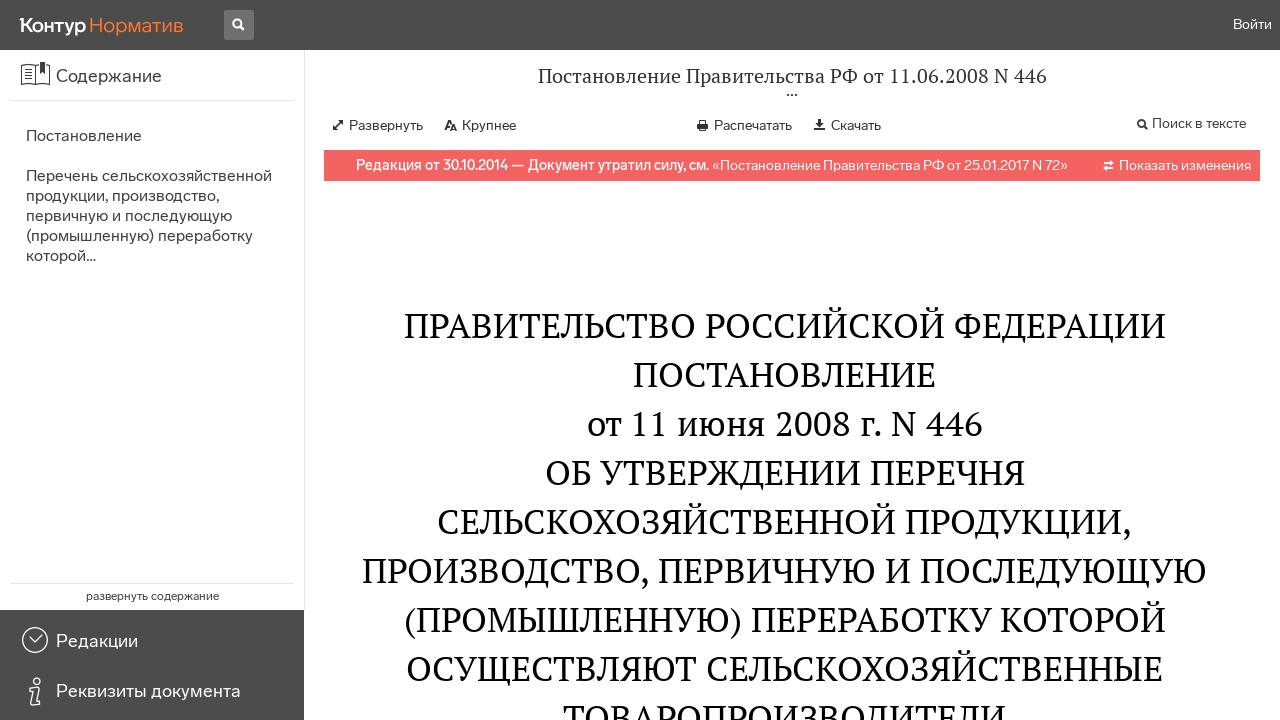

--- FILE ---
content_type: text/html; charset=utf-8
request_url: https://normativ.kontur.ru/document?moduleId=1&documentId=230028
body_size: 11813
content:


<!doctype html>
<html lang="ru" prefix="og: http://ogp.me/ns# article: http://ogp.me/ns/article#">
<head runat="server">
	<meta charset="utf-8">


<title>Постановление Правительства РФ от 11.06.2008 N 446 &mdash; Редакция от 30.10.2014 &mdash; Контур.Норматив</title>

	<meta name="description" content="Постановление Правительства РФ от 11.06.2008 N 446 об утверждении перечня сельскохозяйственной продукции, производство, первичную и последующую (промышленную) переработку которой осуществляют сельскохозяйственные товаропроизводители &mdash; Редакция от 30.10.2014 &mdash; с последними изменениями скачать на сайте Контур.Норматив" />

	<meta name="keywords" content="Постановление Правительства РФ от 11.06.2008 N 446"/>

	<link rel="canonical" href="https://normativ.kontur.ru/document?moduleId=1&documentId=230028" />

	<script type="application/ld+json">
		{  "@context": "http://schema.org",  "@type": "BreadcrumbList",  "itemListElement": [{"@type": "ListItem","position": 1,"item": {  "@id": "https://normativ.kontur.ru/?from=bc_fz",  "name": "Кодексы и Законы"}  }]}
	</script>


	<meta http-equiv="X-UA-Compatible" content="IE=edge">
	<meta name="viewport" content="width=device-width, initial-scale=1">

	
<script src="/theme/js/lib/sentry-7.106.1.min.js?2040292591" crossorigin="anonymous"></script>
<script>
	Sentry.init({
		dsn: "https://1ba55aec74cf403a96b32cadeffe9d90@sentry.kontur.host/1023",
		environment: "prod",
		release: "561fedb94d34e223a46b1d0eb62981f07c373bd0",
		beforeSend: function(event) {
			event.fingerprint = ['{{ default }}', "prod"];

			return event;
		},
		tracesSampleRate: 0.1,
	});
	Sentry.setUser({
		id: null
	});
	Sentry.setTag("protocol", document.location.protocol);
	if (!Object.fromEntries) {
		Sentry.setTag("OldBrowser", "OldBrowser");
	}
</script>
	
<script src="https://metrika.kontur.ru/tracker/normativ.js"></script>
<script src="/theme/js/click-listener.js"></script>
<script>
	normativQueue = [];
	window.listenToClicks(function (trackData) {
		var action = [trackData.id, trackData.className, trackData.textContent].join(' ');
		normativQueue.push(['trackEvent', 'normativ-auto', action, null, JSON.stringify(trackData)]);
	});
</script>


	

<link rel="shortcut icon" type="image/x-icon" href="https://s.kontur.ru/common-v2/icons-products/normativ/favicon/favicon.ico">
<link rel="apple-touch-icon" sizes="120x120" href="/apple-touch-icon.png?v=3">
<link rel="icon" type="image/png" sizes="32x32" href="https://s.kontur.ru/common-v2/icons-products/normativ/favicon/normativ-favicon-32.png">
<link rel="icon" type="image/png" sizes="16x16" href="https://s.kontur.ru/common-v2/icons-products/normativ/favicon/normativ-favicon-16.png">

<link href="/theme/css/document.min.css?2040292591" rel="stylesheet"/>
<link href="/theme/css/doc.min.css?2040292591" rel="stylesheet"/>



<script type="text/javascript">
	(function() {
		var alreadyInited = window.currentAccountInfo != null;
		if (alreadyInited)
			return;

		var info = window.currentAccountInfo = {
			id: null,
			region: null,
			autoRegion: null,
			roles: "Guest",
			isExternUser: false,
			isDemoUser: false,
			isExpert: false,			
		};

		
	})();
</script>

	<script src="/theme/js/doc-page.min.js?2040292591" type="text/javascript"></script>
	<script src="https://yastatic.net/es5-shims/0.0.2/es5-shims.min.js"></script>
	<script src="https://yastatic.net/share2/share.js"></script>

	

<script>
    var pageOptions = pageOptions || {};
    pageOptions.common = {"account":{"accountId":null,"portalUserId":null,"userName":null,"email":null,"newEmail":null,"emailApproved":null,"inn":null,"kpp":null,"phone":null,"orgName":null},"isFTest":false,"tokenInput":"\u003cinput name=\u0022__RequestVerificationToken\u0022 type=\u0022hidden\u0022 value=\u0022x3JrNCZXmoRe3IV/bne2wO+CY489/PWcEslQ1hKNlCK581b1i0ZPyhgMpP+Gx6hpl4gQJK6pE5Mbfy8hnAjtezSMBQIosyr3y4TU8FBw3srKIMPiquT5ac6bFv2WiuULrRmevw==\u0022 /\u003e"};
    window.microSessionId = "bc163e36-2a7a-4d1d-a301-71140593af9b";
</script>
</head>
<body class="document   " id="document">
<div id="root"></div>
		<div id="OldBrowsersWarning" style="max-height: 66px;" data-tid="OldBrowsersWarning"></div>
<script>
	document.backendVersion =
		'561fedb94d34e223a46b1d0eb62981f07c373bd0';

	function mobileExpand() {
		var $body = $(document.body);
		if ($(window).width() < 800) {
			$body.addClass('is-mobile-view is-mobile-expanded');
			if ($body.hasClass('is-expanded')) {
				$body.removeClass('is-expanded').addClass('-is-expanded');
			}
		} else {
			$body.removeClass('is-mobile-view is-mobile-expanded');
			if ($body.hasClass('-is-expanded')) {
				$body.removeClass('-is-expanded').addClass('is-expanded');
			}
		}
	}

	mobileExpand();
	$(window).on('resize', mobileExpand);
</script>


<div class="l-main" id="document-area">
			<div class="l-aside">
				

<div class="sidebar" id="js-sidebar">
	<div class="sidebar-blocks">
			<div class="sidebar-block sidebar-contents is-active" data-sidebar-block-type="contents" style="bottom:110px;top:0px;">
				<div class="sidebar-block-title" data-clickable data-tid="SidebarBlockTitle">
					<span class="sidebar-block-title-icon">
						<span class="icon"></span>
					</span>
					<span class="sidebar-block-title-text">Содержание</span>
				</div>
				<div class="sidebar-block-content" id="js-sidebar-contents-frame">

				</div>
			</div>
			<div class="sidebar-block sidebar-revisions " data-sidebar-block-type="revisions" style="bottom:55px;">
				<div class="sidebar-block-title" data-clickable data-tid="SidebarBlockTitle">
					<span class="sidebar-block-title-icon">
						<span class="icon"></span>
					</span>
					<span class="sidebar-block-title-text">Редакции</span>
				</div>
				<div class="sidebar-block-content" id="js-sidebar-revisions-frame">

				</div>
			</div>
			<div class="sidebar-block sidebar-info " data-sidebar-block-type="info" style="bottom:5px;">
				<div class="sidebar-block-title" data-clickable data-tid="SidebarBlockTitle">
					<span class="sidebar-block-title-icon">
						<span class="icon"></span>
					</span>
					<span class="sidebar-block-title-text">Реквизиты документа</span>
				</div>
				<div class="sidebar-block-content" id="js-sidebar-info-frame">
					

<div class="doc_info">
		<div class="doc_info-text dt-list_colon-separated">
			<dl><dt>Вид</dt><dd>Перечень<br/>Постановление</dd>
<dt>Принят</dt><dd>Правительство РФ 11.06.2008</dd>
<dt>Номер</dt><dd>446</dd>
<dt>Редакция от</dt><dd>30.10.2014</dd>
<dt>Дата начала действия</dt><dd>13.11.2014</dd>
<dt>Статус</dt><dd>Отменен</dd>
<dt>Опубликован</dt><dd>В данном виде документ опубликован не был<br/>(в ред. от 11.06.2008 - Документ в электронном виде ФАПСИ, НТЦ "Система",<br/>"Собрание законодательства РФ" N 25, 23.06.2008, ст. 2981)</dd>
</dl>
		</div>
		<div class="doc_info-title2">Примечания</div>
		<div class="doc_info-text dt-list_colon-separated">
				
<P class="dt-p" data-wi="0">Данный документ признан УТРАТИВШИМ СИЛУ (с 04.02.2017)</P><P class="dt-p" data-wi="7"><A HREF="/document?moduleId=1&amp;documentId=287888#l0" data-status="actual" class="H" TARGET="_blank">ПОСТАНОВЛЕНИЕ Правительства РФ от 25.01.2017 N 72</A></P><span class="dt-b"></span><P class="dt-p" data-wi="14">Данный документ вступил в силу по истечении 7 дней после дня его официального опубликования (<A HREF="/document?moduleId=1&amp;documentId=82861#l14" class="a" TARGET="_blank">п. 6</A> Указа Президента РФ от 23.05.96 N 763)</P><span class="dt-b"></span><P class="dt-p" data-wi="38">Данный документ принят ВО ИСПОЛНЕНИЕ</P><P class="dt-p" data-wi="43"><A HREF="/document?moduleId=1&amp;documentId=189047#l0" class="G" TARGET="_blank">ФЕДЕРАЛЬНОГО ЗАКОНА от 29.12.2006 N 264-ФЗ</A></P>

		</div>
</div>
				</div>
			</div>
	</div>
</div>

			</div>			
	<div class="l-content">
		<div class="doc_frame" id="js-doc-frame">
			<div class="doc_frame-scroll" id="js-doc-scroll-container">
				


<div class="l-container doc_header" id="js-doc-header">
	<div class="doc_header-wrapper">
		<div class="doc_header-container">
			<div class="doc_header-content">
				
<div class="doc_titlebar-wrapper">
	<div class="doc_titlebar" id="js-titlebar" data-clickable data-tid="DocTitlebar">
		<h1 class="doc_titlebar-title">Постановление Правительства РФ от 11.06.2008 N 446</h1>
			<div class="doc_titlebar-title-second">&quot;Об утверждении перечня сельскохозяйственной продукции, производство, первичную и последующую (промышленную) переработку которой осуществляют сельскохозяйственные товаропроизводители&quot;</div>
			<div class="doc_titlebar-toggle"></div>
	</div>
</div>

				<div class="doc_toolbar-wrapper">
	<div class="doc_toolbar" id="js-doc-page-toolbar"></div>
</div>
				




	<div class="rev_info-wrapper">
		<div class="rev_info rev_info--expired" id="js-revisions-info">
			<div class="rev_info-status" id="js-revisions-status" data-status="Cancelled" data-status-type="General"><b>Редакция от 30.10.2014 &mdash; Документ утратил силу, см.</b> «<a class ='rev_info-cancelling_doc_link js-cancellingDocLink' href='/document?moduleId=1&documentId=287888' target='_blank'>Постановление Правительства РФ от 25.01.2017 N 72</a>»</div>
				<div class="rev_info-diff" id="js-rev-info-diff" data-clickable data-tid="RevInfoDiff"><span class="rev_info-diff-icon ficon">&#xe06d;</span> <span class="rev_info-diff-text">Показать изменения</span></div>
		</div>
	</div>
			</div>
		</div>
	</div>
</div>
				<div class="l-container doc_frame-container" id="js-doc-frame-container">
					<div class="doc_container fs-smaller" id="js-doc-container">
						<div class="doc_frame-page doc_frame-page--fst is-in-viewport" >
								<div class="doc_text lmml-0" id="js-doc-text">
										<div class="doc_text_part" id="js-doc-text-part">
											<div class="doc_text_part-content" id="js-doc-text-content-part" >
												<P class="dt-p" data-wi="0"><A NAME="l0"></A></P><H2 style="text-align: center" data-wi="0">ПРАВИТЕЛЬСТВО РОССИЙСКОЙ ФЕДЕРАЦИИ</H2><H2 style="text-align: center" data-wi="3"><A NAME="h46"></A>ПОСТАНОВЛЕНИЕ <BR>от 11 июня 2008 г. N 446</H2><H2 style="text-align: center" data-wi="11">ОБ УТВЕРЖДЕНИИ ПЕРЕЧНЯ СЕЛЬСКОХОЗЯЙСТВЕННОЙ ПРОДУКЦИИ, ПРОИЗВОДСТВО, ПЕРВИЧНУЮ И ПОСЛЕДУЮЩУЮ (ПРОМЫШЛЕННУЮ) ПЕРЕРАБОТКУ КОТОРОЙ ОСУЩЕСТВЛЯЮТ СЕЛЬСКОХОЗЯЙСТВЕННЫЕ ТОВАРОПРОИЗВОДИТЕЛИ<A NAME="l1"></A></H2><P class="dt-rp" data-wi="26">(в ред. Постановлений Правительства РФ <A HREF="/document?moduleId=1&amp;documentId=215802#l0" class="F" TARGET="_blank">от 13.07.2013 N 585</A>, <A HREF="/document?moduleId=1&amp;documentId=241110#l0" class="F" TARGET="_blank">от 30.10.2014 N 1127</A>)</P><span class="dt-b"></span><P class="dt-p" data-wi="41">В соответствии с <A HREF="/document?moduleId=1&amp;documentId=189047#l7" class="G" TARGET="_blank">частью 1</A> статьи 3 Федерального закона &quot;О развитии сельского хозяйства&quot; Правительство Российской Федерации постановляет:<A NAME="l2"></A></P><P class="dt-p" data-wi="58">Утвердить прилагаемый перечень сельскохозяйственной продукции, производство, первичную и последующую (промышленную) переработку которой осуществляют сельскохозяйственные товаропроизводители.<A NAME="l3"></A></P><span class="dt-b"></span><P ALIGN=right data-wi="73"><I>Председатель Правительства</I> <BR><I>Российской Федерации</I> <BR><I>В.ПУТИН</I><A NAME="l4"></A></P><span class="dt-b"></span><P ALIGN=right data-wi="78"><I>УТВЕРЖДЕН</I> <BR><I>Постановлением Правительства</I> <BR><I>Российской Федерации</I> <BR><I>от 11 июня 2008 г. N 446</I></P><H2 style="text-align: center" data-wi="90"><A NAME="h47"></A>ПЕРЕЧЕНЬ СЕЛЬСКОХОЗЯЙСТВЕННОЙ ПРОДУКЦИИ, ПРОИЗВОДСТВО, ПЕРВИЧНУЮ И ПОСЛЕДУЮЩУЮ (ПРОМЫШЛЕННУЮ) ПЕРЕРАБОТКУ КОТОРОЙ ОСУЩЕСТВЛЯЮТ СЕЛЬСКОХОЗЯЙСТВЕННЫЕ ТОВАРОПРОИЗВОДИТЕЛИ<A NAME="l5"></A></H2><P class="dt-rp" data-wi="103">(в ред. Постановлений Правительства РФ <A HREF="/document?moduleId=1&amp;documentId=215802#l0" class="F" TARGET="_blank">от 13.07.2013 N 585</A>, <A HREF="/document?moduleId=1&amp;documentId=241110#l0" class="F" TARGET="_blank">от 30.10.2014 N 1127</A>)</P><DIV class="clearfix"><DIV ALIGN=LEFT class="f_l"><TABLE WIDTH=100% BORDER=1 CELLSPACING=0 class='bc'><TR data-wi="118"><TD ALIGN=center VALIGN=top FRAME=13 class='ly ty rn by'><A NAME="l49"></A></TD> <TD ALIGN=center VALIGN=top FRAME=14 class='ln ty ry by'>Наименование продукции </TD> <TD ALIGN=center VALIGN=top FRAME=15 class='ly ty ry by'>Код по <A HREF="/document?moduleId=1&amp;documentId=56858#l0" class="a" TARGET="_blank">ОК 005-93</A> (ОКП) </TD></TR><TR data-wi="125"><TD VALIGN=top FRAME=4 class='ln ty rn bn'>1. </TD> <TD VALIGN=top FRAME=4 class='ln ty rn bn'>Зерновые и зернобобовые культуры </TD> <TD VALIGN=top FRAME=4 class='ln ty rn bn'>97 1110 - 97 1180, 97 1210 - 97 1248, 97 1310 - 97 1363, 97 1410 - 97 1459, 97 1510 - 97 1569, 97 1610 - 97 1739 </TD></TR><TR data-wi="160"><TD VALIGN=top FRAME=0 class='ln tn rn bn'>2. </TD> <TD VALIGN=top FRAME=0 class='ln tn rn bn'>Технические культуры </TD> <TD VALIGN=top FRAME=0 class='ln tn rn bn'>97 2110 - 97 2129, 97 2210 - 97 2253, 97 2293, 97 2294, 97 2296, 97 2310 - 97 2339, 97 2410 - 97 2432, 97 2510 - 97 2549, 97 2610 - 97 2649 </TD></TR><TR data-wi="199"><TD VALIGN=top FRAME=0 class='ln tn rn bn'>3. </TD> <TD VALIGN=top FRAME=0 class='ln tn rn bn'>Клубнеплодные, овощные, бахчевые культуры, продукция закрытого грунта </TD> <TD VALIGN=top FRAME=0 class='ln tn rn bn'><A NAME="l50"></A>97 3110 - 97 3129, 97 3210 - 97 3299, 97 3310 - 97 3349, 97 3410 - 97 3429, 97 3510 - 97 3670 </TD></TR><TR data-wi="232"><TD VALIGN=top FRAME=0 class='ln tn rn bn'>4. </TD> <TD VALIGN=top FRAME=0 class='ln tn rn bn'>Кормовые культуры полевого возделывания </TD> <TD VALIGN=top FRAME=0 class='ln tn rn bn'>97 4110 - 97 4123, 97 4210 - 97 4239, 97 4310 - 97 4342, 97 4410 - 97 4434, 97 4510 - 97 4534 </TD></TR><TR data-wi="262"><TD VALIGN=top FRAME=0 class='ln tn rn bn'>5. </TD> <TD VALIGN=top FRAME=0 class='ln tn rn bn'>Продукция кормопроизводства прочая </TD> <TD VALIGN=top FRAME=0 class='ln tn rn bn'>97 5110 - 97 5124, 97 5210 - 97 5232, 97 5310 - 97 5349 </TD></TR><TR data-wi="281"><TD VALIGN=top FRAME=0 class='ln tn rn bn'>6. </TD> <TD VALIGN=top FRAME=0 class='ln tn rn bn'>Продукция садов, виноградников, многолетних насаждений и цветоводства </TD> <TD VALIGN=top FRAME=0 class='ln tn rn bn'>97 6110 - 97 6174, 97 6210 - 97 6252, 97 6310 - 97 6333, 97 6410 - 97 6497, 97 6510 - 97 6533 </TD></TR><TR data-wi="314"><TD VALIGN=top FRAME=0 class='ln tn rn bn'>7. </TD> <TD VALIGN=top FRAME=0 class='ln tn rn bn'><A NAME="l60"></A>Семена деревьев и кустарников, семена в плодах </TD> <TD VALIGN=top FRAME=0 class='ln tn rn bn'><A NAME="l51"></A>97 7110 - 97 7199, 97 7210 - 97 7282, 97 7310 - 97 7359, 97 7410 - 97 7419, 97 7510, 97 7569, 97 7610 - 97 7699, 97 7710 - 97 7719 </TD></TR><TR data-wi="356"><TD VALIGN=top FRAME=0 class='ln tn rn bn'>8. </TD> <TD VALIGN=top FRAME=0 class='ln tn rn bn'>Сеянцы деревьев и кустарников </TD> <TD VALIGN=top FRAME=0 class='ln tn rn bn'>97 8110 - 97 8199, 97 8210 - 97 8282, 97 8310 - 97 8359, 97 8510 - 97 8569, 97 8610 - 97 8699, 97 8710 - 97 8719 </TD></TR><TR data-wi="391"><TD VALIGN=top FRAME=0 class='ln tn rn bn'>9. </TD> <TD VALIGN=top FRAME=0 class='ln tn rn bn'>Саженцы деревьев и кустарников </TD> <TD VALIGN=top FRAME=0 class='ln tn rn bn'>97 9110 - 97 9199, 97 9210 - 97 9282, 97 9310 - 97 9359, 97 9510 - 97 9569, 97 9610 - 97 9699, 97 9710 - 97 9719, 97 9810 - 97 9839 </TD></TR><TR data-wi="431"><TD VALIGN=top FRAME=0 class='ln tn rn bn'>10. </TD> <TD VALIGN=top FRAME=0 class='ln tn rn bn'>Продукция скотоводства </TD> <TD VALIGN=top FRAME=0 class='ln tn rn bn'><A NAME="l61"></A>98 1112 - 98 1119, 98 1125 - 98 1129, 98 1212, 98 1215 - 98 1219, 98 1225 - 98 1229, 98 1310 - 98 1429, 98 1512 - 98 1516, 98 <A NAME="l52"></A>1519, 98 1525 - 98 1627, 98 1712 - 98 1716, 98 1719, 98 1725 - 98 1827 </TD></TR><TR data-wi="485"><TD VALIGN=top FRAME=0 class='ln tn rn bn'>11. </TD> <TD VALIGN=top FRAME=0 class='ln tn rn bn'>Продукция свиноводства </TD> <TD VALIGN=top FRAME=0 class='ln tn rn bn'>98 2117 - 98 2119, 98 2129, 98 2149, 98 2159 - 98 2259 </TD></TR><TR data-wi="502"><TD VALIGN=top FRAME=0 class='ln tn rn bn'>12. </TD> <TD VALIGN=top FRAME=0 class='ln tn rn bn'>Продукция овцеводства и козоводства </TD> <TD VALIGN=top FRAME=0 class='ln tn rn bn'>98 3112, 98 3114 - 98 3119, 98 3122, 98 3124 - 98 3129, 98 3132, 98 3134 - 98 3139, 98 3142, 98 3144 - 98 3149, 98 3152, 98 3154 - 98 3629, 98 3712, 98 3714 - 98 3719, 98 3722, 98 3724 - 98 3729, 98 3732, 98 3734 - 98 3739, 98 3742, 98 3744 - 98 3832 </TD></TR><TR data-wi="570"><TD VALIGN=top FRAME=0 class='ln tn rn bn'>13. </TD> <TD VALIGN=top FRAME=0 class='ln tn rn bn'>Продукция птицеводства </TD> <TD VALIGN=top FRAME=0 class='ln tn rn bn'><A NAME="l53"></A>98 4110 - 98 4119, 98 4125 - 98 4139, 98 4145 - 98 4149, 98 4155 - 98 4159, 98 4165 - 98 4219, 98 4227 - 98 4319, 98 4327 - 98 4419, 98 4427 - 98 4519, 98 4527 - 98 4619, 98 4627 - 98 4919, 98 4923, 98 4924, 98 4928 - 98 4985 </TD></TR><TR data-wi="632"><TD VALIGN=top FRAME=0 class='ln tn rn bn'>14. </TD> <TD VALIGN=top FRAME=0 class='ln tn rn bn'>Продукция коневодства, ослов и мулов (включая лошаков) </TD> <TD VALIGN=top FRAME=0 class='ln tn rn bn'>98 5112 - 98 5116, 98 5118, 98 5119, 98 5125, 98 5126, 98 5128, 98 5129, 98 5212 - 98 5216, 98 5218, 98 5219, 98 5225, 98 5226, <A NAME="l62"></A>98 5228, 98 5229, 98 5310 - 98 5429, 98 5515, 98 5516, 98 5518 - 98 5527, 98 5615, 98 5616, 98 5618 - 98 5625 </TD></TR><TR data-wi="697"><TD VALIGN=top FRAME=0 class='ln tn rn bn'>15. </TD> <TD VALIGN=top FRAME=0 class='ln tn rn bn'>Продукция оленеводства и верблюдоводства </TD> <TD VALIGN=top FRAME=0 class='ln tn rn bn'><A NAME="l54"></A>98 6112 - 98 6116, 98 6119, 98 6126 - 98 6238, 98 6312 - 98 6322, 98 6328, 98 6329, 98 6338 - 98 6426, 98 6512 - 98 6522, 98 6528, 98 6529, 98 6538 - 98 6626, 98 6712, 98 6714, 98 6718, 98 6719, 98 6722, 98 6723, 98 6727, 98 6729 - 98 6824 </TD></TR><TR data-wi="761"><TD VALIGN=top FRAME=0 class='ln tn rn bn'>16. </TD> <TD VALIGN=top FRAME=0 class='ln tn rn bn'>Продукция кролиководства, пушного звероводства, охотничьего хозяйства </TD> <TD VALIGN=top FRAME=0 class='ln tn rn bn'>98 7112, 98 7117 - 98 7126, 98 7218, 98 7219, 98 7228 - 98 7229, 98 7313 - 98 7319, 98 7328, 98 7329, 98 7444 - 98 7449, 98 7454 <A NAME="l63"></A>- 98 7459, 98 7468 - 98 7469, 98 7478, 98 7479, 98 7620 - 98 7814, 98 7816 - 98 7893 </TD></TR><TR data-wi="822"><TD VALIGN=top FRAME=0 class='ln tn rn bn'>17. </TD> <TD VALIGN=top FRAME=0 class='ln tn rn bn'>Продукция рыбоводства, пчеловодства, шелководства, биопродукция </TD> <TD VALIGN=top FRAME=0 class='ln tn rn bn'><A NAME="l55"></A>98 8110 - 98 8132, 98 8210 - 98 8229, 98 8310 - 98 8322, 98 8510 - 98 8515, 98 8518 - 98 8556, 98 8558 - 98 8566, 98 8568 - 98 8570 </TD></TR><TR data-wi="863"><TD VALIGN=top FRAME=0 class='ln tn rn bn'>18. </TD> <TD VALIGN=top FRAME=0 class='ln tn rn bn'>Продукция прочего животноводства </TD> <TD VALIGN=top FRAME=0 class='ln tn rn bn'>98 9212 - 98 9219, 98 9225 - 98 9236, 98 9239 - 98 9399 </TD></TR><TR data-wi="882"><TD VALIGN=top FRAME=0 class='ln tn rn bn'>19. </TD> <TD VALIGN=top FRAME=0 class='ln tn rn bn'>Мясо и субпродукты </TD> <TD VALIGN=top FRAME=0 class='ln tn rn bn'>92 1110 - 92 1198, 92 1210 - 92 1234 </TD></TR><TR data-wi="896"><TD VALIGN=top FRAME=0 class='ln tn rn bn'>20. </TD> <TD VALIGN=top FRAME=0 class='ln tn rn bn'>Сырье кишечное, ферментное, эндокринное, специальное, кожевенное и пухо-перовое </TD> <TD VALIGN=top FRAME=0 class='ln tn rn bn'>92 1810 - 92 1893 </TD></TR><TR data-wi="910"><TD VALIGN=top FRAME=0 class='ln tn rn bn'>21. </TD> <TD VALIGN=top FRAME=0 class='ln tn rn bn'>Продукция мясной промышленности прочая </TD> <TD VALIGN=top FRAME=0 class='ln tn rn bn'>92 1911, 92 1912, 92 1960 - 92 1974, 92 1990 - 92 1993 </TD></TR><TR data-wi="929"><TD VALIGN=top FRAME=0 class='ln tn rn bn'>22. </TD> <TD VALIGN=top FRAME=0 class='ln tn rn bn'><A NAME="l64"></A>Изделия колбасные, полуфабрикаты мясные, консервы мясные, мясо-растительные и сало-бобовые </TD> <TD VALIGN=top FRAME=0 class='ln tn rn bn'><A NAME="l56"></A>92 1310 - 92 1372, 92 1410 - 92 1477, 92 1610 - 92 1629, 92 1710 - 92 1725 </TD></TR><TR data-wi="959"><TD VALIGN=top FRAME=0 class='ln tn rn bn'>23. </TD> <TD VALIGN=top FRAME=0 class='ln tn rn bn'>Рыба и рыбная продукция </TD> <TD VALIGN=top FRAME=0 class='ln tn rn bn'>92 6110 - 92 6161, 92 6210 - 92 6282, 92 6310 - 92 6395, 92 6420 - 92 6451, 92 6499, 92 6710 - 92 6739, 92 6820 - 92 6874, 92 8210 - 92 8213, 92 8310 - 92 8325 </TD></TR><TR data-wi="1006"><TD VALIGN=top FRAME=0 class='ln tn rn bn'>24. </TD> <TD VALIGN=top FRAME=0 class='ln tn rn bn'>Продукция консервной и овощесушильной промышленности </TD> <TD VALIGN=top FRAME=0 class='ln tn rn bn'>91 6110 - 91 6135, 91 6140 - 91 6182, 91 6210 - 91 6225, 91 6232, 91 6243, 91 6250 - 91 6253, 91 6261, 91 6262, 91 6310 - 91 <A NAME="l65"></A>6352, 91 6361 - 91 6365, 91 6367, 91 6370 - 91 6373, 91 6380 - 91 6383, 91 6410 - 91 6434, 91 6440 - 91 6445, 91 6510 - 91 6555, <A NAME="l57"></A>91 6610 - 91 6642, 91 6651 - 91 6662, 91 6710 - 91 6722, 91 6724 - 91 6733, 91 6810 - 91 6863, 91 6910 - 91 6974 </TD></TR><TR data-wi="1107"><TD VALIGN=top FRAME=0 class='ln tn rn bn'>25. </TD> <TD VALIGN=top FRAME=0 class='ln tn rn bn'>Продукция масложировой промышленности </TD> <TD VALIGN=top FRAME=0 class='ln tn rn bn'>91 4110 - 91 4113, 91 4115 - 91 4134, 91 4136 - 91 4142, 91 4144, 91 4145, 91 4150 - 91 4163, 91 4165 - 91 4196, 91 4611 - 91 4617, 91 4630 - 91 4633, 91 4641, 91 4650, 91 4720 - 91 4741 92 1510 - 92 1524, 92 1981, 92 1982 </TD></TR><TR data-wi="1168"><TD VALIGN=top FRAME=0 class='ln tn rn bn'>26. </TD> <TD VALIGN=top FRAME=0 class='ln tn rn bn'>Продукция молочной и маслосыродельной промышленности </TD> <TD VALIGN=top FRAME=0 class='ln tn rn bn'><A NAME="l66"></A>92 2110 - 92 2122, 92 2210 - 92 2295, 92 2310 - 92 2393, 92 2410 - 92 2482, 92 2510 - 92 2522, 92 2610 - 92 2689, 92 2710 - 92 2729, 92 2810 - 92 2893 92 1510 - 92 1524, 92 1981 - 92 1982 </TD></TR><TR data-wi="1224"><TD VALIGN=top FRAME=0 class='ln tn rn bn'><A NAME="l58"></A>27. </TD> <TD VALIGN=top FRAME=0 class='ln tn rn bn'>Отходы мясной и молочной промышленности </TD> <TD VALIGN=top FRAME=0 class='ln tn rn bn'>92 3110 - 92 3229 </TD></TR><TR data-wi="1235"><TD VALIGN=top FRAME=0 class='ln tn rn bn'>28. </TD> <TD VALIGN=top FRAME=0 class='ln tn rn bn'>Продукция мукомольно-крупяной промышленности </TD> <TD VALIGN=top FRAME=0 class='ln tn rn bn'>92 9310 - 92 9357, 92 9410 - 92 9498, 92 9510 - 92 9533 </TD></TR><TR data-wi="1254"><TD VALIGN=top FRAME=0 class='ln tn rn bn'>29. </TD> <TD VALIGN=top FRAME=0 class='ln tn rn bn'>Продукция комбикормовой промышленности </TD> <TD VALIGN=top FRAME=0 class='ln tn rn bn'>92 9610 - 92 9641 </TD></TR><TR data-wi="1263"><TD VALIGN=top FRAME=0 class='ln tn rn bn'>30. </TD> <TD VALIGN=top FRAME=0 class='ln tn rn bn'>Продукция чайной промышленности и производственно-пищевых концентратов </TD> <TD VALIGN=top FRAME=0 class='ln tn rn bn'>91 9110 - 91 9114, 91 9140 - 91 9142, 91 9180 - 91 9191, 91 9821, 91 9840 - 91 9843, 91 9911 - 91 9916 </TD></TR><TR data-wi="1297"><TD VALIGN=top FRAME=0 class='ln tn rn bn'>31.</TD> <TD VALIGN=top FRAME=0 class='ln tn rn bn'>Вина виноградные, шампанские и игристые &lt;*&gt;, виноматериалы, <A NAME="l67"></A>прочая продукция и отходы винодельческой промышленности</TD> <TD VALIGN=top FRAME=0 class='ln tn rn bn'>91 7101, 91 7103, 91 7104, 91 7106, 91 7110 - 91 7140, 91 7201, 91 7210 - 91 7230, 91 7510 - 91 7530, 91 7610 - 91 7682</TD></TR><TR data-wi="1342"><TD COLSPAN=3 VALIGN=top FRAME=0 class='ln tn rn bn'>(в ред. Постановления Правительства РФ <A HREF="/document?moduleId=1&amp;documentId=215802#l7" class="F" TARGET="_blank">от 13.07.2013 N 585</A>)</TD></TR><TR data-wi="1352"><TD VALIGN=top FRAME=0 class='ln tn rn bn'>32.</TD> <TD VALIGN=top FRAME=0 class='ln tn rn bn'>Продукция микробиологической промышленности &lt;**&gt;</TD> <TD VALIGN=top FRAME=0 class='ln tn rn bn'>92 9180</TD></TR><TR data-wi="1359"><TD COLSPAN=3 VALIGN=top FRAME=0 class='ln tn rn bn'>(в ред. Постановления Правительства РФ <A HREF="/document?moduleId=1&amp;documentId=241110#l9" class="F" TARGET="_blank">от 30.10.2014 N 1127</A>)</TD></TR></TABLE></DIV></DIV><P class="dt-p" data-wi="1369"><span class="dt-h"></span>&lt;*&gt; Применяется в отношении вин виноградных, шампанских и игристых, произведенных сельскохозяйственными товаропроизводителями из собственного винограда, выращенного и переработанного ими на территории Российской Федерации.<A NAME="l68"></A> <span class="dt-r">(в ред. Постановления Правительства РФ <A HREF="/document?moduleId=1&amp;documentId=215802#l7" class="F" TARGET="_blank">от 13.07.2013 N 585</A>)</span></P><P class="dt-p" data-wi="1402">&lt;**&gt; Применяется в отношении аминокислот, произведенных сельскохозяйственными товаропроизводителями из зерновых культур, масличных культур и сахарной свеклы, выращенных и переработанных ими на территории Российской Федерации. <span class="dt-r">(в ред. Постановления Правительства РФ <A HREF="/document?moduleId=1&amp;documentId=241110#l9" class="F" TARGET="_blank">от 30.10.2014 N 1127</A>)<A NAME="l69"></A></span></P>
											</div>
										</div>
								</div>
						</div>
					</div>
				</div>
			</div>
					<div class="hidden-container">
						<div class="selection-popup js-selection-popup hide" id="js-selection-popup">
							<div class="selection-popup-container">
								<button id="js-selection-print-btn" class="selection-popup-link">
									<span class="ficon">&#xe010;</span>
									Напечатать
								</button>
								<button id="js-selection-download-btn" class="selection-popup-link">
									<span class="ficon">&#xe015;</span>
									Скачать
								</button>
								<button id="js-selection-share-btn" class="selection-popup-link">
									<span class="ficon">&#xe062;</span>
									Поделиться ссылкой
								</button>
							</div>
							<span class="selection-popup-close" id="js-selection-popup-close" data-clickable data-tid="SelectionPopupClose"></span>
							<span class="selection-popup-arrow"><span class="selection-popup-arrow-inner"></span></span>
							<button class="selection-popup-stub"></button>
						</div>
					</div>
					<div id="infoPlaceRoot"></div>	
		</div>
	</div>
</div>

<iframe id="js-doc-download-frame" name="js-doc-download-frame" width="1" height="1" frameborder="0" src="" style="position:absolute;top:-1000px;left:-1000px;z-index:-1000;"></iframe>

<script>
	var pageOptions = pageOptions || {};

	pageOptions.documentUrl = "/document";
	pageOptions.rawSearchQuery = null, //что искать в документе

	(function(pageOptions) {
		var loadedAt = new Date().getTime();
		var options = {
			accountId:
				0,
			hasApprovedEmail:
				false,
			mailService: null,
			
			moduleId: 1,
			documentId: 230028,			
			baseTitle: "Постановление Правительства РФ от 11.06.2008 N 446",

			downloadUrl: '/rtf?moduleId=1&documentId=230028', //ссылка на скачивание
			isAttachmentAccessible: true,			
			isPrintable: true,
			printPageTitle: "Постановление Правительства РФ от 11.06.2008 N 446",
			
			isFavoritesAvailable: true,
			isAuthenticated: false,
			isInFavorites: false,
			favoritesUrl: "/personal/favourites",
			isPaidUser: false,
			
			hasContents: true,
			hasBookmarks: false,
			hasRevisions: true,
			hasRecommendations: false,
			hasLinkedDocuments: false,
			needRelated: true,
			fontSize: 'small',
			hideChangeFontButton: false,
			hasDiff: true,

			contentsJSON: [{"link":"#h46","name":"Постановление"},{"link":"#h47","name":"Перечень сельскохозяйственной продукции, производство, первичную и последующую (промышленную) переработку которой осуществляют сельскохозяйственные товаропроизводители"}],
			revisionsJSON: prepareServerData([{"moduleId":1,"documentId":230028,"date":"2014-10-30T00:00:00+03:00","entryDate":"2014-11-13T00:00:00+03:00","status":4,"hasEntryDate":true},{"moduleId":1,"documentId":121985,"date":"2008-06-11T00:00:00+04:00","entryDate":"2008-07-01T00:00:00+04:00","status":4,"hasEntryDate":true}]),			
			isNewForm: false,
			recommendationId: '00000000-0000-0000-0000-000000000000',
			recommendationsJSON: {},
			linkedDocumentsJSON: {},
			isCodex: false,
			successfullSearchLogUrl: "/search-in-document/log-search-in-text",

			queryFormsUrl: '/search-in-document/get-forms-of-words',

			orderUrl: '/tariff?returnUrl=%2Fdocument%3FmoduleId%3D1%26documentId%3D230028',

			isDocumentAccessible: true,

			needShowFavoritesNotificationOnSave: false,
			setUserPerformedFavoritesNotificationTargetActionUrl: '/write-or-update-current-account-flag?flagName=UserPerformedTargetActionInFavoritesNotification&flagValue=True',
			homeUrl: "https://normativ.kontur.ru/",
			loadedAt: loadedAt,

			wallpapers: {
				clientEvents: {
					category:
						"Document",
					actions: {
						showAllWallpaper: "ShowAllWallpaper"
					}
				}
			},
			sharedFragment: {"firstWordIndex":0,"lastWordIndex":0,"isEmpty":true},
			generateSharedFragmentLink: '/generate-link',
			textHash: "885C5D7C119DB29B03A352AEFEDC5F58",
			saveBookmarkUrl: undefined,
			deleteBookmarkUrl: undefined,
			bookmarksJSON: [],
			tutorials: {
				"showBookmarksTutorial": false,
				"showAddDocumentToFavoritesTutorial": false
			},
			bookmarksTutorialShownUrl: undefined,

			disableTutorials: false,

			isLargeDoc: false
		};

		var cEvents = {
			//параметры для клиентских событий
			category: "Document",
			disabledDocumentCategory: "DisabledDocument",			
			actions: {
				save: 'SaveDocument',
				print: 'PrintDocument',
				createLink: 'CreateLink',
				rangeSelected: 'RangeSelected',
				clickPrintForm: 'ClickPrintForm',
				saveForm: 'SavePrintForm',
				showForm: 'ShowPrintForm',
				showFormManual: 'ShowFormManual',
				enterFormManual: 'EnterFormManual',
				toFavourite: 'AddDocumentToFavourite',
				openDocumentRevisions: 'OpenDocumentRevisions',
				showInfo: 'OpenDocumentInfo',
				showBookmarkManual: 'ShowAllMark',
				expandHeader: 'ExpandHeader',
				collapseHeader: 'CollapseHeader',
				enterFavourite: 'EnterFavourite',
				promoBlockClick: 'PromoBlockClick',
				returnMain: 'ReturnMain',
				changeTypeSize: 'ChangeTypeSize',
				searchInDocument: 'SearchInDocument',
				textSelected: 'RangeSelected',
				textDeselected: 'RangeDeselected',
				selectionRightClick: 'RangeRightClick',
				disabledSaveDocument: 'DisabledSaveDocument',
				disabledSavePrintForm: 'DisabledSavePrintForm',
				disabledRevisionOpen: 'DisabledRevisionOpen',
				showKbk: 'ShowAllKbk',
				enterNextKbk: 'EnterNextKbk',
				sandwichMenu: 'SandwichMenu',
				searchAnotherDocFocus: 'SearchAnotherDocFocus',
				searchAnotherDoc: 'SearchAnotherDoc',
				recommendationClick: 'RecommendationClick',
				recommendationDelivery: 'RecommendationDelivery',
				recommendationListShow: 'RecommendationListShow',
				linkedDocumentsExpand: 'LinkedDocumentsExpand',
				linkedDocumentsClick: 'LinkedDocumentsClick',
				adsFooterShow: 'AdsFooterShow',
				adsFooterClick: 'AdsFooterClick',
				adsFooterClose: 'AdsFooterClose',
				createMark: 'CreateMark',
				correctMark: 'CorrectMark',
				deleteMark: 'DeleteMark',
				enterMark: 'EnterMark',
				tutorialShow: 'TutorialShow',
				tutorialClick: 'TutorialClick',
				tutorialClose: 'TutorialClose',
				shareLink: 'ShareLink',
				anchorNameClick: 'AnchorNameClick',
				linksDocumentsExpand: 'LinksDocumentsExpand',
				linksDocumentsClick: 'LinksDocumentsClick',
				linksDocumentsShown: 'LinksDocumentsShown',				
				updWarningShown: "UpdWarningShown",
				valueMethShown: "ValueMethShown",
				valueMethClose: "ValueMethClose",
				valueMethSent: "ValueMethSent",
				valueMethMistake: "ValueMethMistake",
				valueMethCatClick: "ValueMethCatClick",
				chooseRevision: "ChooseRevision",
				showChanges: "ShowChanges",
				showComparison: "ShowComparison"
			}
		};

		var gaEvents = {
			//параметры для событий гугл аналитикса
			category: 'document',
			categories: {
				methodic: 'methodics'
			},
			actions: {
				searchEnter: 'search_enter',
				searchButton: 'search_button',
				searchNextClick: 'search_next',
				searchPrevClick: 'search_previous',
				showPromobox: 'DocPromo_show',
				documentRevisions: 'doc_revisions',
				documentAnnotation: 'doc_annotation',
				showAllMethodics: 'all_methodics',
				showOtherMethodic: 'methodic_opened',
				showMethodicsList: 'content_opened',
				noteFavSaveShow: 'note_fav_save_show',
				noteFavSaveAdd: 'note_fav_save_add',
				noteFavSaveReject: 'note_fav_save_reject'
			}
		};


		for (var attr in options) {
			pageOptions[attr] = options[attr];
		}

		pageOptions.cEvents = cEvents;
		pageOptions.gaEvents = gaEvents;

		$(document).ready(function() {
			// Page unload client event
			// ToDo: переписать на jQuery, без использования runOnPageUnload
			var onPageUnloadEvent = function() {
				var elapsedTimeSinceOpeningMs = new Date().getTime() - loadedAt;

				new ClientEvent(
					cEvents.category,
					"PageUnload",
					{
						SearchId:pageOptions.searchId,
						DocumentId:230028,
						ModuleId:1,
						TimeFromOpeningMs: elapsedTimeSinceOpeningMs,
						DocumentOpeningMarker: "b27f0b96c59f45e1b4e49bf4868622c7",
						ScrollingPart: Math.round(DocumentApp.reqres.request('get:max:scroll:position'))
					}
				).fireImmediately();
			};
			onPageUnloadEvent.runOnPageUnload();
			// /Page unload client event

			// First mouse move client event
			// ToDo: переписать
			var xPos = 0;
			var yPos = 0;
			var eps = 0.1;
			var fired = false;

			var firstMouseMove = function(e) {
				if (!(xPos === 0 && yPos === 0) && !(Math.abs(e.clientX - xPos) < eps && Math.abs(e.clientY - yPos) < eps) && !fired) {
					var elapsedTimeSinceOpeningMs = new Date().getTime() - loadedAt;

					new ClientEvent(
						cEvents.category,
						"FirstMoving",
						{
							SearchId:pageOptions.searchId,
							DocumentId:230028,
							ModuleId:1,
							TimeFromOpeningMs: elapsedTimeSinceOpeningMs,
							DocumentOpeningMarker: "b27f0b96c59f45e1b4e49bf4868622c7"
						}).fireImmediately();
					fired = true;
				}

				xPos = e.clientX;
				yPos = e.clientY;
			};

			$('#document-area').on('mousemove', firstMouseMove);
			// /First mouse move client event

			// Extern form client event
			$('.js-filling-extern-form').on('click', function() {
				var normativQueue = window.normativQueue || [];

				new ClientEvent(
					"Document",
					"ExternFormClick",
					{
						SearchId: pageOptions.searchId,
						DocId: 230028,
						ModId: 1
					}
				).fire();

				normativQueue.push(['trackLink', decodeURIComponent(this.href), 'link']);
			});
			// /Extern form client event

			$(document).on('keydown', function(e) {
				var elapsedTimeSinceOpeningMs = new Date().getTime() - loadedAt;
				var key = String.fromCharCode(e.which).toLowerCase();

				if (e.ctrlKey && (key === 'f' || key === 'а')) {
					_.debounce(function() {
						new ClientEvent(
							"Document",
							"BrowserSearch",
							{
								SearchId: pageOptions.searchId,
								DocumentId: 230028,
								ModuleId: 1,
								TimeFromOpeningMs: elapsedTimeSinceOpeningMs,
								DocumentOpeningMarker: "b27f0b96c59f45e1b4e49bf4868622c7"
							}).fire();
					}, 500)();
				}
			});

			if (pageOptions.isDiff) {
				$.get('/document/comparison?oldModuleId=' +
						pageOptions.oldModuleId +
						'&oldDocumentId=' +
						pageOptions.oldDocumentId +
						'&newModuleId=' +
						pageOptions.newModuleId +
						'&newDocumentId=' +
						pageOptions.newDocumentId)
					.then(function(data) {
						$('#js-doc-text-content-part').css({ display: '' }).html(data);
						DocumentApp.start(pageOptions);
					});
			} else {
				DocumentApp.start(pageOptions);
			}
		});
	})(pageOptions);

	BrowserDetector.init();
</script>

<div class="g-popup-wrap"></div>
<div class="g-overlay"></div>
<div class="g-lb-wrap">
	<div class="g-lb-overlay"></div></div>
<script>
	var pageOptions = pageOptions || {};
	pageOptions.document = {"hasArbitration":false};
</script>



<script src="/theme/bundles/main.js" type="text/javascript"></script>


	<!-- Yandex.Metrika counter -->
	<script type="text/javascript">
		(function(m,e,t,r,i,k,a){m[i]=m[i]||function(){(m[i].a=m[i].a||[]).push(arguments)};
		m[i].l=1*new Date();k=e.createElement(t),a=e.getElementsByTagName(t)[0],k.async=1,k.src=r,a.parentNode.insertBefore(k,a)})
		(window, document, "script", "https://mc.yandex.ru/metrika/tag.js", "ym");

		ym(10991917, "init", {
			id:10991917,
			clickmap:true,
			trackLinks:true,
			accurateTrackBounce:true,
			// Из-за заметных тормозов на странице больших документов, таких как нк рф ч1, вырубили webvisor - причину этих тормозов 
			// webvisor:true
		});
	</script>
	<noscript><div><img src="https://mc.yandex.ru/watch/10991917" style="position:absolute; left:-9999px;" alt="" /></div></noscript>
	<!-- /Yandex.Metrika counter -->


<script>
	
	(function () {
		var docText = document.getElementById('js-doc-text');
		var i = 0;
		if (docText) {
			var interval = setInterval(function() {
				docText.style.opacity  = '0.99';
				setTimeout(function() { docText.style.opacity = ''; }, 0);
				if (++i > 10) {
					clearInterval(interval);
				}
			}, 1000);
		}
	})()
</script>
</body>
</html>